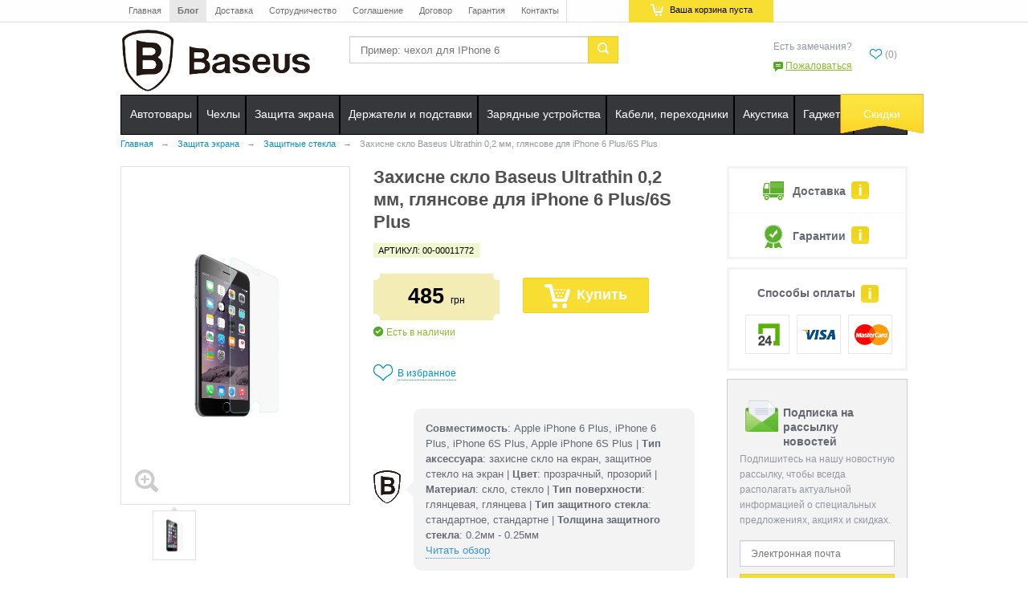

--- FILE ---
content_type: text/html; charset=UTF-8
request_url: https://baseus.kiev.ua/products/zahisne-sklo-baseus-ultrathin-02-mm-glyansove-dlya-iphone-6-plus6s-plus
body_size: 10795
content:
<!DOCTYPE html>
<html>
<head>
 	<meta charset="utf-8">
	<base href="https://baseus.kiev.ua/">
	<title>Захисне скло Baseus Ultrathin 0,2 мм, глянсове для iPhone 6 Plus/6S Plus купить за 485.00 грн. в baseus.kiev.ua</title>
	<meta id="viewport" name="viewport" content="width=device-width, initial-scale=1, user-scalable=no, minimum-scale=1, maximum-scale=1">
	<meta name="cmsmagazine" content="468f70ab91e70c908dc7b4a7dee94232">
	<meta name="format-detection" content="telephone=no">
			<meta name="theme-color" content="#f98842">
	<meta name="description" content="Захисне скло Baseus Ultrathin 0,2 мм, глянсове для iPhone 6 Plus/6S Plus ❤ Выгодная Цена на Baseus в Киеве✈ Доставка по всей Украине...Звоните ☎ (068) 322-15-15.">
	<meta name="keywords" content="Захисне скло Baseus Ultrathin 0,2 мм, глянсове для iPhone 6 Plus/6S Plus, купить Захисне скло Baseus Ultrathin 0,2 мм, глянсове для iPhone 6 Plus/6S Plus">
			<link rel="canonical" href="https://baseus.kiev.ua/products/zahisne-sklo-baseus-ultrathin-02-mm-glyansove-dlya-iphone-6-plus6s-plus">
					<meta name="robots" content="index,follow">
			 
	<link type="text/plain" rel="author" href="https://baseus.kiev.ua/humans.txt">
	<link rel="stylesheet" href="https://baseus.kiev.ua/design/baseus/css/normalize.min.css?27122016">
	<link rel="stylesheet" href="https://baseus.kiev.ua/design/baseus/css/style.css">
	<link rel="stylesheet" href="https://baseus.kiev.ua/design/baseus/css/adaptive.css?27122016">
		<link href="https://fonts.googleapis.com/css?family=Ubuntu:400,700,700italic,400italic,300&subset=latin,cyrillic" rel="stylesheet" type="text/css">
		<meta name="application-name" content="iWorld.ua">
	<meta name="msapplication-TileImage" content="https://baseus.kiev.ua/design/baseus/icons/favicon-144.png">
	<meta name="msapplication-TileColor" content="#fefefe">
	<meta name="msapplication-config" content="https://baseus.kiev.ua/browserconfig.xml">

	<link href="https://baseus.kiev.ua/favicon.ico" rel="icon" type="image/x-icon"/>
	<link href="https://baseus.kiev.ua/favicon.ico" rel="shortcut icon" type="image/x-icon"/>

	<script type="text/javascript">
		var google_tag_params={};
		var dataLayer = [];
	</script>
 <meta name="google-site-verification" content="P9zIhzB_o3U_5-5cyuLSFOIs4rBQNQCPCilxFe3hJRQ" />
</head>




<body class="is not-main-page">

	<script>
		(function(doc) {
			var body = document.getElementById('body');
			if ( navigator.userAgent.match(/iPad/i) ) {
				document.body.className += " ipad";
			}
		}(document));
	</script>
	<header>
		<div class="header_menu">
			<div class="container"> 
				<div class="row">
					<div class="col-lg-5 col-md-7 col-sm-9 col-xs-3">
						<ul class="left_header hidden-xs clearfix">
																								<li >
										<a data-page="1" title="Главная" href="">Главная</a>
									</li>
																																<li >
										<a data-page="4" title="Блог" href="blog">Блог</a>
									</li>
																																<li >
										<a data-page="3" title="Доставка" href="dostavka-i-oplata">Доставка</a>
									</li>
																																<li >
										<a data-page="2" title="Сотрудничество" href="sotrudnichestvo">Сотрудничество</a>
									</li>
																																															<li >
										<a data-page="11" title="Соглашение" href="polzovatelskoe-soglashenie">Соглашение</a>
									</li>
																																															<li >
										<a data-page="2116" title="Договор" href="dogovor-publichnoj-oferty">Договор</a>
									</li>
																																																														<li >
										<a data-page="8" title="Гарантия" href="garantiia">Гарантия</a>
									</li>
																																																																																																											<li >
										<a data-page="6" title="Контакты" href="contact">Контакты</a>
									</li>
																						
						</ul>
					</div>
					<!--<div class="col-lg-5 col-md-2 col-xs-7 hidden-sm">
						<div class="header_tels">
							<a class="phone kyivstar" href="tel:+380442479988">(044) 247-99-88</a>
						</div>
					</div>-->
					<div class="col-lg-2 col-md-3 col-sm-3 col-xs-2">
						<div class="right_header clearfix">
							<div class="cart_wrap">
								<div id="cart_informer">
									
	<div class="cart_informer" data-count-total-products="0">
		<span></span>
		Ваша корзина пуста
	</div>


<div style="display:none;">
	<div id="cart_popup">

		
			</div>
</div>

								</div>
							</div>
						</div>
					</div>
				</div>
			</div>
		</div>
		<div class="content_header">
			<div class="container">
				<div class="row">
					<div class="col-lg-12 col-md-12">
						<div class="logo">
														<a href="https://baseus.kiev.ua/">
								<img src="https://baseus.kiev.ua/design/baseus/images/baseus.png" title="Baseus.kiev.ua" alt="Baseus.kiev.ua">
							</a>
													</div>
						<div class="visible-xs mobile_header">
							<div class="row">
								<div class="col-xs-6">

									<!--<div class="phones">
										<div class="main_phone">
											<a class="phone" href="tel:+380442479988">(044) 247-99-88</a>
										</div>
									</div>-->
									<div class="search_form">
										<div class="tels">

										</div>
									</div>
								</div>
								<div class="col-xs-6">
									<div class="phones">
										<!--<div class="main_phone">
											<div class="callback">
												<a href="#callback_form" title="Заказать звонок" class="fancybox"><span>Вам перезвонить?</span></a>
											</div>
										</div>-->
									
										<div class="questions">
											<div class="text">Есть замечания?</div>
											<div class="complain">
												<a class="fancybox" title="Пожаловаться" href="#complain_form">Пожаловаться</a>
											</div>
										</div>



									</div>
								</div>
							</div>
						</div>
						<div class="hidden-xs">
							<div class="phones">
								<div class="main_phone">
									<!--<a class="phone" href="tel:+380442479988">(044) 247-99-88</a>
									<div class="callback">
										<a href="#callback_form" title="Заказать звонок" class="fancybox"><span>Вам перезвонить?</span></a>
									</div>-->
								</div>
								<div class="questions">
									<div class="text">Есть замечания?</div>
									<div class="complain">
										<a class="fancybox" title="Пожаловаться" href="#complain_form">Пожаловаться</a>
									</div>
								</div>
								<div class="informers">
									<div id="likes_informer" class="likes_informer" style="margin-top:10px;">
										<div data-rel="tooltip" data-title="Список избранного пусть">
			<span></span>(0)
	</div>

									</div>
									
								</div>
							</div>

						</div>
						<div class="search_form">
							<form action="https://baseus.kiev.ua/search">
								<input class="input_search" type="text" name="keyword" value="" placeholder="Пример: чехол для IPhone 6" minlength="2" required/>
								<button class="button_search" type="submit">
									<span>Поиск</span>
								</button>
							</form>
							<div class="hidden-xs">
								<div class="tels">

								</div>
							</div>
						</div>
					</div>
				</div>
			</div>
		</div>
				<!-- cache_id:_main_menu.tpl-->
<!-- 		
<div class="main_menu">
	<div class="container">
		<div class="row">
			<div class="col-lg-12">
				<div class="visible-xs mobile_menu"></div>
				<nav class="hidden-xs main">
					<ul>

													<li class="li">
								<a href="https://baseus.kiev.ua/avtotovary">
									<span class="helper"></span>
									<span class="text">Автотовары</span>
								</a>
																	<ul class="dropdown second_level_menu" >
																				<div class="columns column_1 max_columns_3">
											<ul>
																																							<li class="column_1">
																														<a class="mainlink" href="https://baseus.kiev.ua/invertori-pusko-zaryadni-pristroi">Інвертори, пуско-зарядні пристрої</a>
																													</li>
																																																				<li class="column_1">
																															<div class="img">
																	<img src="files/categories/baseus-kiev-ua-aromatizatory.png" alt="Ароматизаторы" title="Ароматизаторы">
																</div>
																														<a class="mainlink" href="https://baseus.kiev.ua/aromatizatory">Ароматизаторы</a>
																													</li>
																																																																																																																																								</ul>
										</div>
																				<div class="columns column_2 max_columns_3">
											<ul>
																																																																																									<li class="column_2">
																															<div class="img">
																	<img src="files/categories/baseus-kiev-ua-fm-transmitter.png" alt="FM-трансмиттеры" title="FM-трансмиттеры">
																</div>
																														<a class="mainlink" href="https://baseus.kiev.ua/fm-transmittery">FM-трансмиттеры</a>
																													</li>
																																																				<li class="column_2">
																															<div class="img">
																	<img src="files/categories/baseus-kiev-ua-car-usb-charger.png" alt="Зарядные устройства" title="Зарядные устройства">
																</div>
																														<a class="mainlink" href="https://baseus.kiev.ua/avtomobilnye-zu">Зарядные устройства</a>
																													</li>
																																																																																						</ul>
										</div>
																				<div class="columns column_3 max_columns_3">
											<ul>
																																																																																																																																											<li class="column_3">
																															<div class="img">
																	<img src="files/categories/baseus-kiev-ua-phone-holder.png" alt="Держатели" title="Держатели">
																</div>
																														<a class="mainlink" href="https://baseus.kiev.ua/avtoderzhateli">Держатели</a>
																													</li>
																																																				<li class="column_3">
																															<div class="img">
																	<img src="files/categories/baseus-kiev-ua-aks.png" alt="Прочие аксессуары" title="Прочие аксессуары">
																</div>
																														<a class="mainlink" href="https://baseus.kiev.ua/prochie-aksessuary">Прочие аксессуары</a>
																													</li>
																																				</ul>
										</div>
										
									</ul>
															</li>
													<li class="li">
								<a href="https://baseus.kiev.ua/chehly">
									<span class="helper"></span>
									<span class="text">Чехлы</span>
								</a>
																	<ul class="dropdown second_level_menu" >
																				<div class="columns column_1 max_columns_3">
											<ul>
																																							<li class="column_1">
																															<div class="img">
																	<img src="files/categories/baseus-kiev-ua-apple-iphone-case.png" alt="Для iPhone" title="Для iPhone">
																</div>
																														<a class="mainlink" href="https://baseus.kiev.ua/dlya-iphone">Для iPhone</a>
																													</li>
																																																				<li class="column_1">
																															<div class="img">
																	<img src="files/categories/baseus-kiev-ua-apple-ipad-case.png" alt="Для iPad" title="Для iPad">
																</div>
																														<a class="mainlink" href="https://baseus.kiev.ua/dlya-ipad">Для iPad</a>
																													</li>
																																																																																																															</ul>
										</div>
																				<div class="columns column_2 max_columns_3">
											<ul>
																																																																																									<li class="column_2">
																															<div class="img">
																	<img src="files/categories/airpods-cases-2.png" alt="Для Apple AirPods" title="Для Apple AirPods">
																</div>
																														<a class="mainlink" href="https://baseus.kiev.ua/dlya-apple-airpods">Для Apple AirPods</a>
																													</li>
																																																				<li class="column_2">
																															<div class="img">
																	<img src="files/categories/baseus-kiev-ua-apple-macbook-case.png" alt="Для MacBook" title="Для MacBook">
																</div>
																														<a class="mainlink" href="https://baseus.kiev.ua/dlya-macbook">Для MacBook</a>
																													</li>
																																																													</ul>
										</div>
																				<div class="columns column_3 max_columns_3">
											<ul>
																																																																																																																																											<li class="column_3">
																															<div class="img">
																	<img src="files/categories/baseus-kiev-ua-apple-watch-band.png" alt="Ремешки для Apple Watch" title="Ремешки для Apple Watch">
																</div>
																														<a class="mainlink" href="https://baseus.kiev.ua/remeshki-dlya-apple-watch">Ремешки для Apple Watch</a>
																													</li>
																																				</ul>
										</div>
										
									</ul>
															</li>
													<li class="li">
								<a href="https://baseus.kiev.ua/zaschita-ekrana">
									<span class="helper"></span>
									<span class="text">Защита экрана</span>
								</a>
																	<ul class="dropdown second_level_menu" >
																				<div class="columns column_1 max_columns_2">
											<ul>
																																							<li class="column_1">
																															<div class="img">
																	<img src="files/categories/baseus-kiev-ua-apple-iphone-film.png" alt="Защитные пленки" title="Защитные пленки">
																</div>
																														<a class="mainlink" href="https://baseus.kiev.ua/zaschitnye-plenki">Защитные пленки</a>
																													</li>
																																																													</ul>
										</div>
																				<div class="columns column_2 max_columns_2">
											<ul>
																																																																<li class="column_2">
																															<div class="img">
																	<img src="files/categories/baseus-kiev-ua-apple-iphone-glass.png" alt="Защитные стекла" title="Защитные стекла">
																</div>
																														<a class="mainlink" href="https://baseus.kiev.ua/zaschitnye-stekla">Защитные стекла</a>
																													</li>
																																				</ul>
										</div>
										
									</ul>
															</li>
													<li class="li">
								<a href="https://baseus.kiev.ua/derzhateli-i-podstavki">
									<span class="helper"></span>
									<span class="text">Держатели и подставки</span>
								</a>
																	<ul class="dropdown full second_level_menu" >
																				<div class="columns column_1 max_columns_4">
											<ul>
																																							<li class="column_1">
																															<div class="img">
																	<img src="files/categories/baseus-kiev-ua-phone-holder.png" alt="Автодержатели" title="Автодержатели">
																</div>
																														<a class="mainlink" href="https://baseus.kiev.ua/avtoderzhateli">Автодержатели</a>
																													</li>
																																																																																						</ul>
										</div>
																				<div class="columns column_2 max_columns_4">
											<ul>
																																																																<li class="column_2">
																															<div class="img">
																	<img src="files/categories/baseus-kiev-ua-phone-stand.png" alt="Подставки" title="Подставки">
																</div>
																														<a class="mainlink" href="https://baseus.kiev.ua/podstavki">Подставки</a>
																													</li>
																																																													</ul>
										</div>
																				<div class="columns column_3 max_columns_4">
											<ul>
																																																																																																		</ul>
										</div>
																				<div class="columns column_4 max_columns_4">
											<ul>
																																																																																									<li class="column_4">
																															<div class="img">
																	<img src="files/categories/baseus-kiev-ua-bike-phone-holder.png" alt="Вело-мото держатели" title="Вело-мото держатели">
																</div>
																														<a class="mainlink" href="https://baseus.kiev.ua/velo-moto-derzhateli">Вело-мото держатели</a>
																													</li>
																																				</ul>
										</div>
										
									</ul>
															</li>
													<li class="li">
								<a href="https://baseus.kiev.ua/zaryadnye-ustrojstva">
									<span class="helper"></span>
									<span class="text">Зарядные устройства</span>
								</a>
																	<ul class="dropdown full second_level_menu" >
																				<div class="columns column_1 max_columns_4">
											<ul>
																																							<li class="column_1">
																															<div class="img">
																	<img src="files/categories/baseus-kiev-ua-car-usb-charger.png" alt="Автомобильные ЗУ" title="Автомобильные ЗУ">
																</div>
																														<a class="mainlink" href="https://baseus.kiev.ua/avtomobilnye-zu">Автомобильные ЗУ</a>
																													</li>
																																																																																						</ul>
										</div>
																				<div class="columns column_2 max_columns_4">
											<ul>
																																																																<li class="column_2">
																															<div class="img">
																	<img src="files/categories/baseus-kiev-ua-wireless-charger.png" alt="Беспроводные ЗУ" title="Беспроводные ЗУ">
																</div>
																														<a class="mainlink" href="https://baseus.kiev.ua/besprovodnye-zu">Беспроводные ЗУ</a>
																													</li>
																																																													</ul>
										</div>
																				<div class="columns column_3 max_columns_4">
											<ul>
																																																																																																		</ul>
										</div>
																				<div class="columns column_4 max_columns_4">
											<ul>
																																																																																									<li class="column_4">
																															<div class="img">
																	<img src="files/categories/baseus-kiev-ua-charger.png" alt="Сетевые ЗУ" title="Сетевые ЗУ">
																</div>
																														<a class="mainlink" href="https://baseus.kiev.ua/setevye-zu">Сетевые ЗУ</a>
																													</li>
																																				</ul>
										</div>
										
									</ul>
															</li>
													<li class="li">
								<a href="https://baseus.kiev.ua/kabeli-perehodniki">
									<span class="helper"></span>
									<span class="text">Кабели, переходники</span>
								</a>
																	<ul class="dropdown second_level_menu" >
																				<div class="columns column_1 max_columns_1">
											<ul>
																																							<li class="column_1">
																														<a class="mainlink" href="https://baseus.kiev.ua/kabel-type-c-to-type-c">Кабель Type-C to Type-C</a>
																													</li>
																																																				<li class="column_1">
																														<a class="mainlink" href="https://baseus.kiev.ua/kabel-type-c-to-lightning">Кабель Type-C to Lightning</a>
																													</li>
																																																																																																						<li class="column_1">
																															<div class="img">
																	<img src="files/categories/baseus-kiev-ua-micro-usb-cable.png" alt="Кабель Micro USB" title="Кабель Micro USB">
																</div>
																														<a class="mainlink" href="https://baseus.kiev.ua/kabel-micro-usb">Кабель Micro USB</a>
																													</li>
																																																				<li class="column_1">
																														<a class="mainlink" href="https://baseus.kiev.ua/kabel-2in13in1">Кабель 2in1/3in1</a>
																													</li>
																																																																													<li class="column_1">
																														<a class="mainlink" href="https://baseus.kiev.ua/kabel-audiovideo">Кабель аудіо/відео</a>
																													</li>
																																																				<li class="column_1">
																														<a class="mainlink" href="https://baseus.kiev.ua/perehidnikiadapteri">Перехідники/адаптери</a>
																													</li>
																																				</ul>
										</div>
										
									</ul>
															</li>
													<li class="li">
								<a href="https://baseus.kiev.ua/akustika">
									<span class="helper"></span>
									<span class="text">Акустика</span>
								</a>
																	<ul class="dropdown second_level_menu" style="right: 0;white-space:nowrap;">
																				<div class="columns column_1 max_columns_2">
											<ul>
																																							<li class="column_1">
																															<div class="img">
																	<img src="files/categories/baseus-kiev-ua-earphones.png" alt="Наушники" title="Наушники">
																</div>
																														<a class="mainlink" href="https://baseus.kiev.ua/naushniki">Наушники</a>
																													</li>
																																																				<li class="column_1">
																														<a class="mainlink" href="https://baseus.kiev.ua/aksessuary-dlya-naushnikov">Аксессуары для наушников</a>
																													</li>
																																																													</ul>
										</div>
																				<div class="columns column_2 max_columns_2">
											<ul>
																																																																																									<li class="column_2">
																															<div class="img">
																	<img src="files/categories/baseus-kiev-ua-audio-speaker.png" alt="Портативные колонки" title="Портативные колонки">
																</div>
																														<a class="mainlink" href="https://baseus.kiev.ua/portativnye-kolonki">Портативные колонки</a>
																													</li>
																																				</ul>
										</div>
										
									</ul>
															</li>
													<li class="li">
								<a href="https://baseus.kiev.ua/gadzhety">
									<span class="helper"></span>
									<span class="text">Гаджеты</span>
								</a>
																	<ul class="dropdown second_level_menu" style="right: 0;white-space:nowrap;">
																				<div class="columns column_1 max_columns_3">
											<ul>
																																							<li class="column_1">
																															<div class="img">
																	<img src="files/categories/baseus-kiev-ua-photo-gadjets.png" alt="Фото/видео гаджеты" title="Фото/видео гаджеты">
																</div>
																														<a class="mainlink" href="https://baseus.kiev.ua/fotovideo-gadzhety">Фото/видео гаджеты</a>
																													</li>
																																																																													<li class="column_1">
																														<a class="mainlink" href="https://baseus.kiev.ua/stilusy">Стилусы</a>
																													</li>
																																																																																						</ul>
										</div>
																				<div class="columns column_2 max_columns_3">
											<ul>
																																																																<li class="column_2">
																															<div class="img">
																	<img src="files/categories/baseus-lamp.png" alt="Лампы и ночники" title="Лампы и ночники">
																</div>
																														<a class="mainlink" href="https://baseus.kiev.ua/lampy-i-nochniki">Лампы и ночники</a>
																													</li>
																																																																													<li class="column_2">
																														<a class="mainlink" href="https://baseus.kiev.ua/trekery">Трекеры</a>
																													</li>
																																																													</ul>
										</div>
																				<div class="columns column_3 max_columns_3">
											<ul>
																																																																																																																																											<li class="column_3">
																														<a class="mainlink" href="https://baseus.kiev.ua/vneshnie-karmany">Внешние карманы</a>
																													</li>
																																				</ul>
										</div>
										
									</ul>
															</li>
													<li class="li">
								<a href="https://baseus.kiev.ua/skidki">
									<span class="helper"></span>
									<span class="text">Скидки</span>
								</a>
																	<ul class="dropdown second_level_menu" >
																				<div class="columns column_1 max_columns_1">
											<ul>
																																							<li class="column_1">
																															<div class="img">
																	<img src="files/categories/baseus-kiev-ua-apple-iphone-case.png" alt="Чехлы" title="Чехлы">
																</div>
																														<a class="mainlink" href="https://baseus.kiev.ua/chehly-sale">Чехлы</a>
																													</li>
																																				</ul>
										</div>
										
									</ul>
															</li>
											</ul>
				</nav>
			</div>
		</div>
	</div>
</div>

			<div class="submenu">
	<div class="container">
		<div class="row">
			<div class="col-lg-12">
				<div class="submenu_mobile visible-xs">

				</div>
				<ul class="sub_menu_init hidden-xs">
					<li class="orange brands">
						<a href="https://baseus.kiev.ua/brands">
							<span class="text">Бренды</span>
						</a>
						
											</li>
					<li class="pink">
						<a href="https://baseus.kiev.ua/action">
							<span class="text">Акции</span>
						</a>
					</li>
					<li>
						<a href="https://baseus.kiev.ua/servis">
							<span class="ico service"></span>
							<span class="text">Услуги</span>
						</a>
					</li>
					<li class="sep">
						<a href="http://service.iworld.ua" target="_blank" rel="nofollow">
							<span class="ico remont"></span>
							<span class="text">Ремонт</span>
						</a>
					</li>
					<li class="sep">
						<a href="https://baseus.kiev.ua/obmen">
							<span class="ico obmen"></span>
							<span class="text">Обмен</span>
						</a>
					</li>
											<li class="gifts">
																																																																																																																																																																			</li>
									</ul>
			</div>
		</div>
	</div>
</div>
 -->
		

<div class="main_menu">
	<div class="container">
		<div class="row">
			<div class="col-lg-12">
				<div class="visible-xs mobile_menu"></div>
				<nav class="hidden-xs main">
					<ul>

													<li class="li">
								<a href="https://baseus.kiev.ua/avtotovary">
									<span class="helper"></span>
									<span class="text">Автотовары</span>
								</a>
																	<ul class="dropdown second_level_menu" >
																				<div class="columns column_1 max_columns_3">
											<ul>
																																							<li class="column_1">
																														<a class="mainlink" href="https://baseus.kiev.ua/invertori-pusko-zaryadni-pristroi">Інвертори, пуско-зарядні пристрої</a>
																													</li>
																																																				<li class="column_1">
																															<div class="img">
																	<img src="files/categories/baseus-kiev-ua-aromatizatory.png" alt="Ароматизаторы" title="Ароматизаторы">
																</div>
																														<a class="mainlink" href="https://baseus.kiev.ua/aromatizatory">Ароматизаторы</a>
																													</li>
																																																																																																																																								</ul>
										</div>
																				<div class="columns column_2 max_columns_3">
											<ul>
																																																																																									<li class="column_2">
																															<div class="img">
																	<img src="files/categories/baseus-kiev-ua-fm-transmitter.png" alt="FM-трансмиттеры" title="FM-трансмиттеры">
																</div>
																														<a class="mainlink" href="https://baseus.kiev.ua/fm-transmittery">FM-трансмиттеры</a>
																													</li>
																																																				<li class="column_2">
																															<div class="img">
																	<img src="files/categories/baseus-kiev-ua-car-usb-charger.png" alt="Зарядные устройства" title="Зарядные устройства">
																</div>
																														<a class="mainlink" href="https://baseus.kiev.ua/avtomobilnye-zu">Зарядные устройства</a>
																													</li>
																																																																																						</ul>
										</div>
																				<div class="columns column_3 max_columns_3">
											<ul>
																																																																																																																																											<li class="column_3">
																															<div class="img">
																	<img src="files/categories/baseus-kiev-ua-phone-holder.png" alt="Держатели" title="Держатели">
																</div>
																														<a class="mainlink" href="https://baseus.kiev.ua/avtoderzhateli">Держатели</a>
																													</li>
																																																				<li class="column_3">
																															<div class="img">
																	<img src="files/categories/baseus-kiev-ua-aks.png" alt="Прочие аксессуары" title="Прочие аксессуары">
																</div>
																														<a class="mainlink" href="https://baseus.kiev.ua/prochie-aksessuary">Прочие аксессуары</a>
																													</li>
																																				</ul>
										</div>
										
									</ul>
															</li>
													<li class="li">
								<a href="https://baseus.kiev.ua/chehly">
									<span class="helper"></span>
									<span class="text">Чехлы</span>
								</a>
																	<ul class="dropdown second_level_menu" >
																				<div class="columns column_1 max_columns_3">
											<ul>
																																							<li class="column_1">
																															<div class="img">
																	<img src="files/categories/baseus-kiev-ua-apple-iphone-case.png" alt="Для iPhone" title="Для iPhone">
																</div>
																														<a class="mainlink" href="https://baseus.kiev.ua/dlya-iphone">Для iPhone</a>
																													</li>
																																																				<li class="column_1">
																															<div class="img">
																	<img src="files/categories/baseus-kiev-ua-apple-ipad-case.png" alt="Для iPad" title="Для iPad">
																</div>
																														<a class="mainlink" href="https://baseus.kiev.ua/dlya-ipad">Для iPad</a>
																													</li>
																																																																																																															</ul>
										</div>
																				<div class="columns column_2 max_columns_3">
											<ul>
																																																																																									<li class="column_2">
																															<div class="img">
																	<img src="files/categories/airpods-cases-2.png" alt="Для Apple AirPods" title="Для Apple AirPods">
																</div>
																														<a class="mainlink" href="https://baseus.kiev.ua/dlya-apple-airpods">Для Apple AirPods</a>
																													</li>
																																																				<li class="column_2">
																															<div class="img">
																	<img src="files/categories/baseus-kiev-ua-apple-macbook-case.png" alt="Для MacBook" title="Для MacBook">
																</div>
																														<a class="mainlink" href="https://baseus.kiev.ua/dlya-macbook">Для MacBook</a>
																													</li>
																																																													</ul>
										</div>
																				<div class="columns column_3 max_columns_3">
											<ul>
																																																																																																																																											<li class="column_3">
																															<div class="img">
																	<img src="files/categories/baseus-kiev-ua-apple-watch-band.png" alt="Ремешки для Apple Watch" title="Ремешки для Apple Watch">
																</div>
																														<a class="mainlink" href="https://baseus.kiev.ua/remeshki-dlya-apple-watch">Ремешки для Apple Watch</a>
																													</li>
																																				</ul>
										</div>
										
									</ul>
															</li>
													<li class="li">
								<a href="https://baseus.kiev.ua/zaschita-ekrana">
									<span class="helper"></span>
									<span class="text">Защита экрана</span>
								</a>
																	<ul class="dropdown second_level_menu" >
																				<div class="columns column_1 max_columns_2">
											<ul>
																																							<li class="column_1">
																															<div class="img">
																	<img src="files/categories/baseus-kiev-ua-apple-iphone-film.png" alt="Защитные пленки" title="Защитные пленки">
																</div>
																														<a class="mainlink" href="https://baseus.kiev.ua/zaschitnye-plenki">Защитные пленки</a>
																													</li>
																																																													</ul>
										</div>
																				<div class="columns column_2 max_columns_2">
											<ul>
																																																																<li class="column_2">
																															<div class="img">
																	<img src="files/categories/baseus-kiev-ua-apple-iphone-glass.png" alt="Защитные стекла" title="Защитные стекла">
																</div>
																														<a class="mainlink" href="https://baseus.kiev.ua/zaschitnye-stekla">Защитные стекла</a>
																													</li>
																																				</ul>
										</div>
										
									</ul>
															</li>
													<li class="li">
								<a href="https://baseus.kiev.ua/derzhateli-i-podstavki">
									<span class="helper"></span>
									<span class="text">Держатели и подставки</span>
								</a>
																	<ul class="dropdown full second_level_menu" >
																				<div class="columns column_1 max_columns_4">
											<ul>
																																							<li class="column_1">
																															<div class="img">
																	<img src="files/categories/baseus-kiev-ua-phone-holder.png" alt="Автодержатели" title="Автодержатели">
																</div>
																														<a class="mainlink" href="https://baseus.kiev.ua/avtoderzhateli">Автодержатели</a>
																													</li>
																																																																																						</ul>
										</div>
																				<div class="columns column_2 max_columns_4">
											<ul>
																																																																<li class="column_2">
																															<div class="img">
																	<img src="files/categories/baseus-kiev-ua-phone-stand.png" alt="Подставки" title="Подставки">
																</div>
																														<a class="mainlink" href="https://baseus.kiev.ua/podstavki">Подставки</a>
																													</li>
																																																													</ul>
										</div>
																				<div class="columns column_3 max_columns_4">
											<ul>
																																																																																																		</ul>
										</div>
																				<div class="columns column_4 max_columns_4">
											<ul>
																																																																																									<li class="column_4">
																															<div class="img">
																	<img src="files/categories/baseus-kiev-ua-bike-phone-holder.png" alt="Вело-мото держатели" title="Вело-мото держатели">
																</div>
																														<a class="mainlink" href="https://baseus.kiev.ua/velo-moto-derzhateli">Вело-мото держатели</a>
																													</li>
																																				</ul>
										</div>
										
									</ul>
															</li>
													<li class="li">
								<a href="https://baseus.kiev.ua/zaryadnye-ustrojstva">
									<span class="helper"></span>
									<span class="text">Зарядные устройства</span>
								</a>
																	<ul class="dropdown full second_level_menu" >
																				<div class="columns column_1 max_columns_4">
											<ul>
																																							<li class="column_1">
																															<div class="img">
																	<img src="files/categories/baseus-kiev-ua-car-usb-charger.png" alt="Автомобильные ЗУ" title="Автомобильные ЗУ">
																</div>
																														<a class="mainlink" href="https://baseus.kiev.ua/avtomobilnye-zu">Автомобильные ЗУ</a>
																													</li>
																																																																																						</ul>
										</div>
																				<div class="columns column_2 max_columns_4">
											<ul>
																																																																<li class="column_2">
																															<div class="img">
																	<img src="files/categories/baseus-kiev-ua-wireless-charger.png" alt="Беспроводные ЗУ" title="Беспроводные ЗУ">
																</div>
																														<a class="mainlink" href="https://baseus.kiev.ua/besprovodnye-zu">Беспроводные ЗУ</a>
																													</li>
																																																													</ul>
										</div>
																				<div class="columns column_3 max_columns_4">
											<ul>
																																																																																																		</ul>
										</div>
																				<div class="columns column_4 max_columns_4">
											<ul>
																																																																																									<li class="column_4">
																															<div class="img">
																	<img src="files/categories/baseus-kiev-ua-charger.png" alt="Сетевые ЗУ" title="Сетевые ЗУ">
																</div>
																														<a class="mainlink" href="https://baseus.kiev.ua/setevye-zu">Сетевые ЗУ</a>
																													</li>
																																				</ul>
										</div>
										
									</ul>
															</li>
													<li class="li">
								<a href="https://baseus.kiev.ua/kabeli-perehodniki">
									<span class="helper"></span>
									<span class="text">Кабели, переходники</span>
								</a>
																	<ul class="dropdown second_level_menu" >
																				<div class="columns column_1 max_columns_1">
											<ul>
																																							<li class="column_1">
																														<a class="mainlink" href="https://baseus.kiev.ua/kabel-type-c-to-type-c">Кабель Type-C to Type-C</a>
																													</li>
																																																				<li class="column_1">
																														<a class="mainlink" href="https://baseus.kiev.ua/kabel-type-c-to-lightning">Кабель Type-C to Lightning</a>
																													</li>
																																																																																																						<li class="column_1">
																															<div class="img">
																	<img src="files/categories/baseus-kiev-ua-micro-usb-cable.png" alt="Кабель Micro USB" title="Кабель Micro USB">
																</div>
																														<a class="mainlink" href="https://baseus.kiev.ua/kabel-micro-usb">Кабель Micro USB</a>
																													</li>
																																																				<li class="column_1">
																														<a class="mainlink" href="https://baseus.kiev.ua/kabel-2in13in1">Кабель 2in1/3in1</a>
																													</li>
																																																																													<li class="column_1">
																														<a class="mainlink" href="https://baseus.kiev.ua/kabel-audiovideo">Кабель аудіо/відео</a>
																													</li>
																																																				<li class="column_1">
																														<a class="mainlink" href="https://baseus.kiev.ua/perehidnikiadapteri">Перехідники/адаптери</a>
																													</li>
																																				</ul>
										</div>
										
									</ul>
															</li>
													<li class="li">
								<a href="https://baseus.kiev.ua/akustika">
									<span class="helper"></span>
									<span class="text">Акустика</span>
								</a>
																	<ul class="dropdown second_level_menu" style="right: 0;white-space:nowrap;">
																				<div class="columns column_1 max_columns_2">
											<ul>
																																							<li class="column_1">
																															<div class="img">
																	<img src="files/categories/baseus-kiev-ua-earphones.png" alt="Наушники" title="Наушники">
																</div>
																														<a class="mainlink" href="https://baseus.kiev.ua/naushniki">Наушники</a>
																													</li>
																																																				<li class="column_1">
																														<a class="mainlink" href="https://baseus.kiev.ua/aksessuary-dlya-naushnikov">Аксессуары для наушников</a>
																													</li>
																																																													</ul>
										</div>
																				<div class="columns column_2 max_columns_2">
											<ul>
																																																																																									<li class="column_2">
																															<div class="img">
																	<img src="files/categories/baseus-kiev-ua-audio-speaker.png" alt="Портативные колонки" title="Портативные колонки">
																</div>
																														<a class="mainlink" href="https://baseus.kiev.ua/portativnye-kolonki">Портативные колонки</a>
																													</li>
																																				</ul>
										</div>
										
									</ul>
															</li>
													<li class="li">
								<a href="https://baseus.kiev.ua/gadzhety">
									<span class="helper"></span>
									<span class="text">Гаджеты</span>
								</a>
																	<ul class="dropdown second_level_menu" style="right: 0;white-space:nowrap;">
																				<div class="columns column_1 max_columns_3">
											<ul>
																																							<li class="column_1">
																															<div class="img">
																	<img src="files/categories/baseus-kiev-ua-photo-gadjets.png" alt="Фото/видео гаджеты" title="Фото/видео гаджеты">
																</div>
																														<a class="mainlink" href="https://baseus.kiev.ua/fotovideo-gadzhety">Фото/видео гаджеты</a>
																													</li>
																																																																													<li class="column_1">
																														<a class="mainlink" href="https://baseus.kiev.ua/stilusy">Стилусы</a>
																													</li>
																																																																																						</ul>
										</div>
																				<div class="columns column_2 max_columns_3">
											<ul>
																																																																<li class="column_2">
																															<div class="img">
																	<img src="files/categories/baseus-lamp.png" alt="Лампы и ночники" title="Лампы и ночники">
																</div>
																														<a class="mainlink" href="https://baseus.kiev.ua/lampy-i-nochniki">Лампы и ночники</a>
																													</li>
																																																																													<li class="column_2">
																														<a class="mainlink" href="https://baseus.kiev.ua/trekery">Трекеры</a>
																													</li>
																																																													</ul>
										</div>
																				<div class="columns column_3 max_columns_3">
											<ul>
																																																																																																																																											<li class="column_3">
																														<a class="mainlink" href="https://baseus.kiev.ua/vneshnie-karmany">Внешние карманы</a>
																													</li>
																																				</ul>
										</div>
										
									</ul>
															</li>
													<li class="li">
								<a href="https://baseus.kiev.ua/skidki">
									<span class="helper"></span>
									<span class="text">Скидки</span>
								</a>
																	<ul class="dropdown second_level_menu" >
																				<div class="columns column_1 max_columns_1">
											<ul>
																																							<li class="column_1">
																															<div class="img">
																	<img src="files/categories/baseus-kiev-ua-apple-iphone-case.png" alt="Чехлы" title="Чехлы">
																</div>
																														<a class="mainlink" href="https://baseus.kiev.ua/chehly-sale">Чехлы</a>
																													</li>
																																				</ul>
										</div>
										
									</ul>
															</li>
											</ul>
				</nav>
			</div>
		</div>
	</div>
</div>

		
	</header>

	<main>

		




<script type="text/javascript">
	google_tag_params.dynx_itemid = "321";
	google_tag_params.dynx_pagetype = "product";
	google_tag_params.dynx_totalvalue = 485.00;
</script>

		
			
		
		
				


<div class="breadcrumbs">
	<div class="container">
		<ul vocab="http://schema.org/" typeof="BreadcrumbList">
			<li class="btn-crumb" property="itemListElement" typeof="ListItem">
				<a href="https://baseus.kiev.ua/" typeof="ListItem">
					<span class="text-el" property="name">Главная</span>
					<meta property="position" content="0">
				</a>
				<span class="divider">→</span>
			</li>
												<li class="btn-crumb" property="itemListElement" typeof="ListItem">
						<a href="https://baseus.kiev.ua/zaschita-ekrana" typeof="ListItem">
							<span class="text-el" property="name">Защита экрана</span>
							<meta property="position" content="1">
						</a>
						<span class="divider">→</span>
					</li>
																<li class="btn-crumb" property="itemListElement" typeof="ListItem">
						<a href="https://baseus.kiev.ua/zaschitnye-stekla" typeof="ListItem">
							<span class="text-el" property="name">Защитные стекла</span>
							<meta property="position" content="1">
						</a>
						<span class="divider">→</span>
					</li>
																<li class="btn-crumb">
						<button disabled="disabled">
							<span class="text-el">Захисне скло Baseus Ultrathin 0,2 мм, глянсове для iPhone 6 Plus/6S Plus</span>
						</button>
					</li>
									</ul>
	</div>
</div>




<div class="frame-inside page-product">
	<div class="container">
		<div class="right-info-cat hidden-xs hidden-sm">

			<div class="item_right_infoblock">
				<div class="wrap info">
					<ul>
						<li>
							<span class="ico truck"></span>
							<span class="txt">Доставка</span>
							<span class="icon_ask" data-rel="tooltip" data-title="<ul>
								<li>Доставка производится курьером (50 грн), в день заказа при оформлении заказа до 14:00. Заказы оформленные после 14:00 доставляются на следующий рабочий день. Доставка осуществляется до подъезда.</li>
								<li>Возможен самовывоз из офиса.</li>
								<li>Заказ от 1000 грн - доставка бесплатна.</li>
								<li>Срочная доставка (в течение 2 часов) - 120грн.</li>
								<li>Доставка курьером осуществляется с Пн. по Пт.</li>
								<li><a href='dostavka'>подробней об условиях доставки</a></li>
							</ul>">
							</span>
						</li>
						<li>
							<span class="span ico garant"></span>
							<span class="txt">Гарантии</span>
							<span class="icon_ask" data-rel="tooltip" data-title="<ul>
								<li>1 месяц гарантии на всю технику</li>
								<li>14 дней гарантии на все аксессуары</li>
								<li>обмен / возврат в течение 14 дней</li>
								<li><a href='garantiia'>подробней об условиях гарантии</a></li>
							</ul>">
							</span>
						</li>
					</ul>
				</div>
				<div class="wrap payments">
					<div class="top">
						<span class="txt">Способы оплаты</span>
						<span class="icon_ask" data-rel="tooltip" data-title="<ul>
							<li>Расчет наличными</li>
							<li>Приват24</li>
							<li>Банковской картой</li>
							<li>Visa/MasterCard</li>
							<li><a href='dostavka'>подробней о способах оплаты</a></li>
						</ul>">
					</span>
				</div>
				<div class="bottom">
					<ul>
						<li>
							<div class="border">
								<span class="helper"></span>
								<span class="privat"></span>
							</div>
						</li>
						<li>
							<div class="border">
								<span class="helper"></span>
								<span class="visa"></span>
							</div>
						</li>
						<li>
							<div class="border">
								<span class="helper"></span>
								<span class="master"></span>
							</div>
						</li>
					</ul>
				</div>
			</div>
		</div>
		
		<div class="subscribe_block" style="border: 1px solid #ccc;">
	<div class="title">
		Подписка на рассылку новостей
	</div>
	<div class="desc">
		Подпишитесь на нашу новостную рассылку, чтобы всегда располагать актуальной информацией о специальных предложениях, акциях и скидках.
	</div>
	<span id="subscribeError" style="color:red"></span>

	<form id="subscribeForm" method="post">
		<input type="text" name="email" class="required email" placeholder="Электронная почта" required>
		<input type="submit" value="Подписаться" class="orange_button">
	</form>
</div>


		
		

	</div>
<div class="right-left-product-out">
	<div class="main_item">
		<div class="left_item">
						<div class="mainimg">
																												
				<a href="#item_image_popup" class="item_popup_fancybox" title="Захисне скло Baseus Ultrathin 0,2 мм, глянсове для iPhone 6 Plus/6S Plus">
					<span class="zoom"></span>
					<img src="https://baseus.kiev.ua/files/products/glass.1000x1000.jpg?d4122d3bef0b5df891b1f3afc24dd9bb" id="zoom_img" alt="Захисне скло Baseus Ultrathin 0,2 мм, глянсове для iPhone 6 Plus/6S Plus" title="Захисне скло Baseus Ultrathin 0,2 мм, глянсове для iPhone 6 Plus/6S Plus" />
				</a>
			</div>
			
						<div class="subimg owl_subimg" id="zoom_gall">
									<div class="item">
						<a title="Захисне скло Baseus Ultrathin 0,2 мм, глянсове для iPhone 6 Plus/6S Plus" class="item_popup_fancybox active" href="#item_image_popup" data-image="https://baseus.kiev.ua/files/products/glass.1000x1000.jpg?d4122d3bef0b5df891b1f3afc24dd9bb" data-zoom-image="https://baseus.kiev.ua/files/products/glass.1000x1000.jpg?d4122d3bef0b5df891b1f3afc24dd9bb">
							<span>
								<img title="Захисне скло Baseus Ultrathin 0,2 мм, глянсове для iPhone 6 Plus/6S Plus" src="https://baseus.kiev.ua/files/products/glass.1000x1000.jpg?d4122d3bef0b5df891b1f3afc24dd9bb"/>
							</span>
						</a>
					</div>
											</div>
								</div>
		<div class="right_item">
			<div class="name">
				<h1 data-product="321">Захисне скло Baseus Ultrathin 0,2 мм, глянсове для iPhone 6 Plus/6S Plus</h1>
			</div>
							<div class="sku">
					<span>
						Артикул: 00-00011772
					</span>
				</div>
			
						

			<div class="item_info">
				<div class="variant">
					<form id="buy" action="https://baseus.kiev.ua/cart" itemprop="offers" itemscope="" itemtype="http://schema.org/Offer">
													<input type="hidden" name="variant" value="321">
												<div class="left">
															<div class="price" itemprop="price">
									485 <span>грн</span>
									<meta itemprop="priceCurrency" content="UAH">
									<link itemprop="availability" href="http://schema.org/InStock">
								</div>
																															<div class="stock">Есть в наличии</div>
																												</div>
						<div class="right">
															<button type="submit" class="addtocart">
									<span class="ico"></span>
									<span class="txt">
										Купить									</span>
								</button>
								

													</div>
					</form>



				</div>
				<div class="item_right_float">
					<div class="find_cheaper">
						
					</div>
					<div class="item_actions">

						<div>
							<button data-product-id="321" class="link likes">
								<span class="ico"></span>
								<span class="txt">В избранное</span>
								<span class="txt in">В избранном</span>
							</button>
													</div>
					</div>
				
				</div>
				

			</div>


						
				<div class="wormtext">
					<div class="wormtext_img"></div>
					<div class="wormtext__wrap">
																		<b>Совместимость</b>: Apple iPhone 6 Plus, iPhone 6 Plus, iPhone 6S Plus, Apple iPhone 6S Plus | 												<b>Тип аксессуара</b>: захисне скло на екран, защитное стекло на экран | 												<b>Цвет</b>: прозрачный, прозорий | 												<b>Материал</b>: скло, стекло | 												<b>Тип поверхности</b>: глянцевая, глянцева | 												<b>Тип защитного стекла</b>: стандартное, стандартне | 												<b>Толщина защитного стекла</b>: 0.2мм - 0.25мм																		<br><a href="#">Читать обзор</a>
					</div>
				</div>
				

			
				
			
			<div class="shares clearfix">
				<div class="left">
					<div class="title">Рассказать друзьям</div>
					<script async="async" defer="defer" type="text/javascript" src="//yandex.st/share/share.js" charset="utf-8"></script>
					<span class="yashare-auto-init"
					data-yashareL10n="ru" data-yashareType="none" data-yashareLink=""
					data-yashareQuickServices="vkontakte,facebook,twitter,gplus,"></span>
				</div>
				<div class="right">
									</div>
				
			</div>


									</div>
			</div>
			<a name="comments"></a>
			<div class="item_tabs">
				<ul class="tabs__caption">
					<li class="active"><span>Обзор товара</span></li>
																
						
													<li><span>Похожие товары</span></li>
											
					

					<li class="trigger_comments" data-tab-hash="#comments">
						<span>
															Оставить отзыв
													</span>
					</li>
				</ul>

				<div class="tabs__content active">
					<div class="item_body">
						<div class="text" itemprop="description">

							
							
						</div>
					</div>
				</div>
												<div class="tabs__content">
					<div class="accessories_title">Похожие товары</div>
					<div class="itemslist nohover">
																			<div class="item hover_hidden">
	<div class="item_wrap">

		
		<div class="image" data-id="323">
			<a href="https://baseus.kiev.ua/products/zahisne-sklo-baseus-silk-printing-3d-anti-soft-chorne-dlya-iphone-6-plus6s-plus" class="zoom">
																																
														<img src="https://baseus.kiev.ua/files/products/baseus_silk_printing_3d_glass_for_iphone_6s_0_1.300x300.jpg?d98b0ae42066adf81ff97794cfb975cc" data-src="https://baseus.kiev.ua/files/products/baseus_silk_printing_3d_glass_for_iphone_6s_0_1.300x300.jpg?d98b0ae42066adf81ff97794cfb975cc"  alt="Захисне скло Baseus Silk printing 3D Anti Soft чорне для iPhone 6 Plus/6S Plus" title="Захисне скло Baseus Silk printing 3D Anti Soft чорне для iPhone 6 Plus/6S Plus">
				
							</a>

		</div>


		


					<div class="name">
				<a href="https://baseus.kiev.ua/products/zahisne-sklo-baseus-silk-printing-3d-anti-soft-chorne-dlya-iphone-6-plus6s-plus">Захисне скло Baseus Silk printing 3D Anti Soft чорне для iPhone 6 Plus/6S Plus</a>
			</div>
							<div class="rating">
				
																</div>
		
					<form id="buy" action="https://baseus.kiev.ua/cart">
				<div class="variant" data-variant="323">
											<input type="hidden" name="variant" value="323">
					
					<div class="price  ">

						
						259 <span>грн</span>
					</div>
											<button type="submit" value="В корзину" class="tocart"><span>Купить</span></button>
									</div>
			</form>
		
				<div class="decor"></div>
	</div>
</div>

													<div class="item hover_hidden">
	<div class="item_wrap">

		
		<div class="image" data-id="335">
			<a href="https://baseus.kiev.ua/products/zahisne-sklo-baseus-015mm-glyansove-dlya-iphone-66s-plus" class="zoom">
																																
														<img src="https://baseus.kiev.ua/files/products/baseus_blue_light_protection_tempered_glass_1_2.300x300.jpg?90807f3298098ef2f63a7c5ed7002ef8" data-src="https://baseus.kiev.ua/files/products/baseus_blue_light_protection_tempered_glass_1_2.300x300.jpg?90807f3298098ef2f63a7c5ed7002ef8"  alt="Захисне скло Baseus 0.15мм глянсове для iPhone 6/6S Plus" title="Захисне скло Baseus 0.15мм глянсове для iPhone 6/6S Plus">
				
							</a>

		</div>


		


					<div class="name">
				<a href="https://baseus.kiev.ua/products/zahisne-sklo-baseus-015mm-glyansove-dlya-iphone-66s-plus">Захисне скло Baseus 0.15мм глянсове для iPhone 6/6S Plus</a>
			</div>
							<div class="rating">
				
																</div>
		
					<form id="buy" action="https://baseus.kiev.ua/cart">
				<div class="variant" data-variant="335">
											<input type="hidden" name="variant" value="335">
					
					<div class="price  ">

						
						215 <span>грн</span>
					</div>
											<button type="submit" value="В корзину" class="tocart"><span>Купить</span></button>
									</div>
			</form>
		
				<div class="decor"></div>
	</div>
</div>

													<div class="item hover_hidden">
	<div class="item_wrap">

		
		<div class="image" data-id="655">
			<a href="https://baseus.kiev.ua/products/zahisne-sklo-baseus-all-screen-arc-surface-03mm-bile-dlya-iphone-78-plus" class="zoom">
																																
														<img src="https://baseus.kiev.ua/files/products/white_9.300x300.jpg?4efd05196c0f82091f5e474bb3c25e4d" data-src="https://baseus.kiev.ua/files/products/white_9.300x300.jpg?4efd05196c0f82091f5e474bb3c25e4d"  alt="Захисне скло Baseus All-screen Arc-surface 0.3мм, біле для iPhone 7/8 Plus" title="Захисне скло Baseus All-screen Arc-surface 0.3мм, біле для iPhone 7/8 Plus">
				
							</a>

		</div>


		


					<div class="name">
				<a href="https://baseus.kiev.ua/products/zahisne-sklo-baseus-all-screen-arc-surface-03mm-bile-dlya-iphone-78-plus">Захисне скло Baseus All-screen Arc-surface 0.3мм, біле для iPhone 7/8 Plus</a>
			</div>
							<div class="rating">
				
																</div>
		
					<form id="buy" action="https://baseus.kiev.ua/cart">
				<div class="variant" data-variant="655">
											<input type="hidden" name="variant" value="655">
					
					<div class="price  ">

						
						215 <span>грн</span>
					</div>
											<button type="submit" value="В корзину" class="tocart"><span>Купить</span></button>
									</div>
			</form>
		
				<div class="decor"></div>
	</div>
</div>

											</div>
				</div>

								<div class="tabs__content">

					<div id="comments">

						<div class="row">
														<div class="col-lg-6 col-xs-12">
								<form class="comment_form" method="post">
									<div class="title">Оставить отзыв</div>
																		<div class="row">
										<div class="col-lg-6">
											<label for="comment_name">Ваше имя</label>
											<input class="input_name" type="text" id="comment_name" name="name" value="" data-format=".+" data-notice="Введите имя" maxlength="255">
											<br />
										</div>
										<div class="col-lg-6">
											<label for="comment_mail">E-mail</label>
											<input class="input_mail" type="text" id="comment_mail" name="email" value="" data-format="email" data-notice="Введите почту" maxlength="100">
											<br />
										</div>
									</div>
									<div class="row">
										<div class="col-lg-12">
											<label for="comment_text">Текст</label>
											<textarea class="comment_textarea" id="comment_text" name="text" data-format=".+" data-notice="Введите комментарий"></textarea>
										</div>
									</div>
									<div class="row">
										<div class="col-lg-12">
											<label for="comment_plus">Плюсы</label>
											<textarea class="comment_textarea" id="comment_plus" name="text_plus" maxlength="500"></textarea>
										</div>
									</div>
									<div class="row">
										<div class="col-lg-12">
											<label for="comment_minus">Минусы</label>
											<textarea class="comment_textarea" id="comment_minus" name="text_minus" maxlength="500"></textarea>
										</div>
									</div>
									<div class="row">
										<div class="col-lg-12">
											<label>Оценка</label>
											<div id="star-rating">
												<input title="ужасно" type="radio" name="rating" value="1">
												<input title="плохо" type="radio" name="rating" value="2">
												<input title="обычно" type="radio" name="rating" value="3">
												<input title="хорошо" type="radio" name="rating" value="4">
												<input title="отлично" type="radio" name="rating" value="5" checked>
											</div>
										</div>
									</div>
									<div class="row">
										<div class="col-lg-12">
											<input class="orange_button" type="submit" name="comment" value="Отправить" />
										</div>
									</div>
								</form>

							</div>
						</div>



					</div>

				</div>


			</div>
		</div>
	</div>
	<div class="container">





		

	</div>
</div>


<div style="display:none;">
	<div id="item_image_popup">
		<div class="main_item">
			<div class="left_item">

				<div class="subimg owl_popup_mainimg" id="popup_images">
											<div>
							<span>
								<img src="https://baseus.kiev.ua/files/products/glass.1000x1000.jpg?d4122d3bef0b5df891b1f3afc24dd9bb"/>
							</span>
						</div>
														</div>
			</div>
			<div class="right_item">
				<div class="item_info">
					<div class="variant">
						
					</div>
				</div>
			</div>
		</div>
	</div>
</div>

	</main>

	<footer>
		<div class="main_footer">
			<div class="container">
				<div class="row">
					<div class="col-lg-3 col-md-3 col-sm-3 col-xs-6">
						<div class="copyright">© Интернет-магазин «Baseus»</div>
						<div class="contact">
							График работы:<br>
							Пн-Пт: с 09:00 до 17:00<br>
							Сб-Вс: Выходной<br>
						</div>
					</div>
					<div class="col-lg-3 col-md-3 col-sm-3 col-xs-6">
						<div class="socials">
							<div class="title">Мы в сети. Присоединяйтесь!</div>
							
							<a target="_blank" rel="nofollow noopener noreferrer" href="http://facebook.com/Baseus-distributor-in-Ukraine-406451063085211/" class="fb"></a>
							
						</div>
					</div>
					<div class="col-lg-6 col-md-6 col-sm-6 col-xs-12">
						<div class="payments">
							<div class="title">Принимаем к оплате</div>
							<div class="ico privat"><span></span></div>
							<div class="ico visa"><span></span></div>
							<div class="ico mastercard"><span></span></div>
						</div>
					</div>
				</div>
			</div>
		</div>
		<div class="bottom_footer">
			<div class="container">
				<div class="row">
					<div class="col-lg-12">
						<ul>
																								<li >
										<a data-page="1" title="Главная" href="https://baseus.kiev.ua/">Главная</a>
									</li>
																																<li >
										<a data-page="4" title="Блог" href="https://baseus.kiev.ua/blog">Блог</a>
									</li>
																																<li >
										<a data-page="3" title="Доставка" href="https://baseus.kiev.ua/dostavka-i-oplata">Доставка</a>
									</li>
																																<li >
										<a data-page="2" title="Сотрудничество" href="https://baseus.kiev.ua/sotrudnichestvo">Сотрудничество</a>
									</li>
																																															<li >
										<a data-page="11" title="Соглашение" href="https://baseus.kiev.ua/polzovatelskoe-soglashenie">Соглашение</a>
									</li>
																																															<li >
										<a data-page="2116" title="Договор" href="https://baseus.kiev.ua/dogovor-publichnoj-oferty">Договор</a>
									</li>
																																																														<li >
										<a data-page="8" title="Гарантия" href="https://baseus.kiev.ua/garantiia">Гарантия</a>
									</li>
																																																																																																											<li >
										<a data-page="6" title="Контакты" href="https://baseus.kiev.ua/contact">Контакты</a>
									</li>
																					</ul>
					</div>
				</div>
			</div>
		</div>
	</footer>




	<script src="design/baseus/js/modernizr.min.js"></script>
	
	<script src="design/baseus/js/baloon/js/baloon.js" type="text/javascript"></script>
	<link href="design/baseus/js/baloon/css/baloon.css" rel="stylesheet" type="text/css" />

	<script type="text/javascript">
		function debounce(func, wait, immediate) {
			var timeout;
			return function() {
				var context = this,
					args = arguments;
				var later = function() {
					timeout = null;
					if (!immediate) func.apply(context, args);
				};
				var callNow = immediate && !timeout;
				clearTimeout(timeout);
				timeout = setTimeout(later, wait);
				if (callNow) func.apply(context, args);
			};
		};
	</script>
	<script src="design/baseus/js/echo.min.js"></script>
	
	<script>
		echo.init({
			offset: 100,
			throttle: 250,
			debounce: false,
			unload: false,
			callback: function (element, op) {
			}
		});

	</script>
	
	<script src="design/baseus/js/jquery.min.js"></script>
	<script src="design/baseus/js/jquery-ui.min.js"></script>

	
	<script src="design/baseus/js/plugins/jquery.rating.min.js"></script>
	<script src="design/baseus/js/plugins/jquery.cookie.min.js"></script>
	<script src="design/baseus/js/plugins/jquery.formstyler.min.js"></script>
	<script src="design/baseus/js/plugins/jquery.tooltipster.min.js"></script>
	<script src="design/baseus/js/plugins/owl.carousel.min.js"></script>
	<script src="design/baseus/js/plugins/jquery.ez-plus.min.js"></script>
	<script src="design/baseus/js/plugins/enquire.min.js"></script>
	<script src="design/baseus/js/plugins/jquery.autocomplete-min.js"></script>
	<script src="design/baseus/js/plugins/jquery.fancybox.min.js"></script>
	<script src="design/baseus/js/plugins/jquery.flexslider-min.js"></script>
	<script src="design/baseus/js/plugins/jquery.counter.js"></script>
	<script src="design/baseus/js/plugins/jquery.slicknav.min.js"></script>
	
	


	
	<script src="design/baseus/js/components/_owl-carousel.js"></script>
	<script src="design/baseus/js/components/comments.js"></script>
	<script src="design/baseus/js/components/available.js"></script>
	<script src="design/baseus/js/components/search.js"></script>
	<script src="design/baseus/js/components/subscribers.js"></script>
	<script src="design/baseus/js/components/filter.js?16012017"></script>
	<script src="design/baseus/js/components/pajax.js"></script>
	<script src="design/baseus/js/components/ctrlnavigate.js"></script>
	<script src="design/baseus/js/components/callback.js"></script>
	<script src="design/baseus/js/components/fastbuy.js"></script>
	<script src="design/baseus/js/components/search_cheaper.js"></script>
	<script src="design/baseus/js/components/complain.js"></script>
	
	<script src="design/baseus/js/components/brands.js"></script>
	<script src="design/baseus/js/components/likes.js?28102016"></script>
	<script src="design/baseus/js/components/cart.js"></script>
	<script src="design/baseus/js/components/responsiveVideo.js"></script>
	

	
	<script src="design/baseus/js/jquery.maskedinput.min.js"></script>
	<script src="design/baseus/js/main.js?134"></script>

	<div style="display: none;">
		<div id="callback_form">
	<form method="post" autocomplete="off">
		<div class="input_form">
			<div class="line mainphone">
				<a class="phone" href="tel:+380442479988">(044) 247-99-88</a>
			</div>

			<div class="line">
				<input type="tel" name="phone" id="callback_phone" class="masked_phone phone-mask" placeholder="Введите номер телефона" data-format=".+" data-notice="Введите номер телефона">
			</div>
			<div class="submit">
				<button type="submit" class="gray_button">Позвоните мне</button>
			</div>
		</div>
		<div style="display: none;">
			<div id="success">
				<div class="fancy-title">Спасибо за заказ звонка</div>
				<p>В ближайшее время наши менеджеры свяжутся с Вами</p>
			</div>
		</div>

	</form>
</div>

		<div id="complain_form">
	<form method="post" accept="https://baseus.kiev.ua/contact">
		<div class="input_form">
			<div class="line">
				<label>Имя *</label>
				<input type="text" name="name" maxlength="255" data-format=".+" data-notice="Введите имя">
			</div>
			<div class="line">
				<label>E-mail *</label>
				<input type="email" data-format="email" data-notice="Введите email" name="email" maxlength="255" type="text">
			</div>
			<div class="line">
				<label>Текст *</label>
				<textarea data-format=".+" data-notice="Введите сообщение" value="" name="message" rows="4"></textarea>
			</div>
			<div class="submit">
				<button type="submit" class="gray_button">Отправить</button>
			</div>
			<input type="hidden" name="complain" value="1">
		</div>
		<div style="display: none;">
			<div id="success">
				<div class="fancy-title">Пожаловаться</div>
				<p>В ближайшее время мы рассмотрим ее <br>и свяжемся с Вами</p>
			</div>
		</div>
	</form>
</div>

		<div id="available_form">
	<form method="post">
		<div class="input_form">
			<div class="line">
				<label>Имя *</label>
				<input type="text" name="name" maxlength="255" data-format=".+" data-notice="Введите имя">
			</div>
			<div class="line">
				<label>E-mail *</label>
				<input type="email" data-format="email" data-notice="Введите email" name="email" maxlength="255" type="text">
			</div>
			<div class="line">
				<label>Телефон *</label>
				<input type="tel" name="phone" id="" class="masked_phone" data-format=".+" data-notice="Введите номер телефона">
			</div>
			<div class="submit">
				<button type="submit" class="gray_button">Отправить</button>
			</div>
			<input type="hidden" value="20" name="label_id">
			<input type="hidden" name="variant_id" value="">
		</div>
		<div style="display: none;">
			<div id="success">
				<div class="fancy-title">Сообщить о наличии</div>
				<p>Мы сообщим Вам о появлении!</p>
			</div>
		</div>
	</form>
</div>
 
	</div>

	
			<link href="design/baseus/css/jquery.fancybox.css?05012018" rel="stylesheet" type="text/css">
	<link href="design/baseus/css/jquery.formstyler.css?30092016" rel="stylesheet" type="text/css">
	<link href="design/baseus/css/jquery.tooltipster.css?30092016" rel="stylesheet" type="text/css">

	
		
			<script async src="https://www.googletagmanager.com/gtag/js?id=UA-56400131-2"></script>
			<script>
				window.dataLayer = window.dataLayer || [];
				function gtag(){dataLayer.push(arguments);}
				gtag('js', new Date());

				gtag('config', 'UA-56400131-2');
			</script>
			<div id="fb-root"></div>
			<script>(function(d, s, id) {
				var js, fjs = d.getElementsByTagName(s)[0];
				if (d.getElementById(id)) return;
				js = d.createElement(s); js.id = id;
				js.src = "//connect.facebook.net/ru_RU/sdk.js#xfbml=1&version=v2.6";
				fjs.parentNode.insertBefore(js, fjs);
			}(document, 'script', 'facebook-jssdk'));</script>


		
	</body>
</html>


--- FILE ---
content_type: text/css
request_url: https://baseus.kiev.ua/design/baseus/css/adaptive.css?27122016
body_size: 4265
content:
@media (min-width:1539px) {
	body:not(.main-page) header .main_menu nav > ul > li:nth-child(1n+5) {
		position: relative;
	}
	body:not(.main-page) header .main_menu nav > ul > li:nth-child(1n+5) .dropdown.full {
		left: auto;
		right: 0;
		width: 975px;
	}
/* 	.main_slider #main_slider_thumbs ul {
	margin-left: 0;
}
.main_slider #main_slider_thumbs ul li:first-child {
	padding-left: 0;
}
.main_slider #main_slider_thumbs ul li {
    padding-left: 107px;
} */ 
}

@media (min-width:1460px) {
	#pageajax .itemslist:not(.listview) .item {
		width: 277px;
	}
	.main_slider #main_slider_thumbs ul li{
		width: 20% !important;
	}
	.main_slider ul li img {
		width: 100%;
	}
	.main_slider {
		max-height:490px;
	}
}


@media (max-width:1539px) {
	.bonus_service .inner .block .title {
		padding: 0 12px;
	}
	.item_action .title {
		line-height: 18px; 
	}
	.main_item .right_item .item_info .find_cheaper {
		float: right;
		margin-left: 12px;
		margin-bottom: 20px;
	}
	.main_slider #main_slider_thumbs ul li img {
		height: 49px;
	}
	.feedback-page .text .contacts-form-out {
		float: none;
		width: 100%;
		border-top:10px solid #fff;
		
	}
	.feedback_table span[data-mce-mark="1"] {
		white-space: nowrap;
	}
	.feedback_table td {
		vertical-align: top;
	}
	.feedback_table td p {
		margin-top: 0;
	}
	.feedback_table table table {
		border:0;
		margin: 0;
		width: 100%;
		white-space: nowrap;
	}
	.feedback_table table table td {
		border:0;
		padding: 0 7px 11px 7px;
		line-height: 19px;
		font-size: 13px;
	}
	.itemslist .item .image img {
		width: auto;
		height: auto;
	}
	.main_slider ul li img {
		height: auto;
	}
	.main_item .right_item .item_rating {
		display: inline-block;
	}
	header .content_header .search_form .tels {
		table-layout: auto;
	}
	header .content_header .search_form .tels .tel span, #callback_form .tel span {
		margin-right: 0 !important;
		width: 18px !important;
	}
	.frame-inside .category_header .sort {
		margin-bottom: 10px;
		margin-right: 10px;
		vertical-align: top;
	}
	.frame-inside .category_header .viewcount {
		margin-right: 10px;
	}
	.item_tabs .itemslist .item {
		width: 276px;
	}
	.itemslist .item .image img {
		max-width:100%;
	}

	.itemslist .item {
		width: 213px;
	}
	.main_item .left_item .subimg a, .main_item .left_item .subimg span {
		height: 60px;
	}
	.main_item .left_item .subimg span img {
		max-height:54px;
	}
	.main_item .left_item .subimg:not(.owl-carousel) a {
		width: 75px;
	}
	.itemslist.listview .item .item_colors {
		top: 186px;
		left: 107px;
	}
	#sort-styler .jq-selectbox__select-text {
		width: 90px !important;
	}
	select#sort {
		width: 130px;
		margin-right: 0;
	}
	.frame-inside .category_header {
		padding-bottom: 4px;
	}
}
/*	.itemslist .item:hover .zoom:before {
		visibility: visible;
	}*/
@media (max-width:1129px) {
	header .main_menu nav.main > ul > li > a {
		font-size: 11px;
		padding:0 3px;
	}
	.main_slider #main_slider_thumbs ul li img {
		width: 100%;
	}
	header .content_header .logo {
		height: 54px;
	}
	header .content_header .search_form {
		margin: 0;
		margin-bottom: 15px;
		clear: both;
		padding-top: 0;
		height: 34px;
	}
	header .content_header .search_form form {
		/*width: 365px;*/
		float: left;
	}
	header .content_header .search_form .tels {
		float: right;
		padding-top: 6px;
		margin-bottom: 8px;
		width: 360px;
	}
	header .content_header .phones .questions {
		width: 244px;
		padding-right: 25px;
		padding-top: 10px;
	}
	header .content_header .phones .questions .text {
		margin-bottom: 6px;
		display: inline-block;
		vertical-align: middle;
	}
	header .content_header .phones .questions .complain {
		display: inline-block;
		vertical-align: middle;
		float: right;
	}
	.main_slider #main_slider_thumbs ul {
		margin-left: -25px;
	}
	.main_slider #main_slider_thumbs ul li {
		padding-left: 25px;
	}
	.main_widgets .subscribe_block .desc {
		padding-top: 0;
	}
	.main_widgets .subscribe_block .title {
		line-height: 21px;
		padding-bottom: 0;
	}
	footer .bottom_footer {
		text-align: center;
	}
	.owl-carousel.itemslist .item {
		width: 100%;
	}
	.itemslist.popular .item .image .label.discount {
		display: none;
	}

	.frame-inside .category_header .viewcount {
		vertical-align: top;
	}
	.frame-inside .right-catalog .itemslist.listview {
		margin-left: 253px;
	}
	.itemslist.listview .item .features {
		margin-left: 0;
		margin-right: 0;
		clear: both;
	}
	.right-left-product-out {
		margin-right: 0;
	}
	header .main_menu .dropdown {
		left: 0;
		right: 0;
	}
	.second_level_menu ul li {
		padding-right: 10px;
	}
	.second_level_menu .columns {
		padding-right: 0;
	}
	header .second_level_menu .columns, .second_level_menu ul li {
		width: 170px;
	}
	body.ipad header .second_level_menu .columns {
		width: 225px;
	}
	.item_tabs .item_tabs .itemslist .item {
		width: 229px;
	}
	.pageCart form .order_form .group {
		padding: 17px 5% 11px 5%;
	}
	.pageCart form .order_form .group > label .title, .pageCart form .order_form .group > .frame-label .title {
		float: none;
		text-align: left;
		display: block;
		width: 100%;
	}
	.pageCart form .order_form .group .frame-form-field {
		margin-left: 0;
	}
	.pageCart form .order_form .group > label, .pageCart form .order_form .group > .frame-label {
		margin-bottom: 12px;
	}
	.pageCart form .requred_text {
		padding-left: 4%;
	}
	.pageCart #purchases tbody tr td.remove {
		padding-left: 5px !important;
	}
	.pageCart #purchases .jq-number__spin {
		display: none;
	}
	.pageCart #purchases .jq-number {
		border-right:1px solid #c8ceda;
		border-left:1px solid #c8ceda;
		margin: 0 auto;
	}
	.pageCart #purchases .total {
		padding-left: 10px;
		width: auto;
		padding-right: 10px;
	}
	.pageCart #purchases .name .price {
		display: none;
	}
	.pageCart #purchases .image {
		padding: 0;
		width: 1px;
	}
	.pageCart #purchases.purchases_summary tr.total td:last-child {
		display: none;
	}
	#purchases tfoot tr.total td .price_label {
		display: block;
		float: left;
		margin-top: 10px;
	}
	.creditWindow {
		width: 100% !important;
		margin-left: 0 !important;
		left: 0 !important;
		position: absolute !important;
		/*margin-top: 0 !important;*/
		-webkit-transition: top 200ms ease-in;
		-moz-transition: top 200ms ease-in;
		-ms-transition: top 200ms ease-in;
		-o-transition: top 200ms ease-in;
		transition: top 200ms ease-in;
	}
	.personal-info {
		margin: 20px auto 0 auto !important;
	}
	.form-bottom-group {
		text-align: center;
	}
	.button-group-half {
		display: block;
	}
	body.ipad #item_image_popup .main_item .left_item .subimg.owl_popup_mainimg {
		max-width:588px;
	}
}

@media (max-width:889px) {
	header .header_menu > .container {
		overflow: visible !important;
	}
	.main_item .left_item .subimg span img {
		max-width:100%;
	}
	.main_item .owl-dots {
		text-align: center;
		font-size: 0;
	}
	.main_item {
		display: block;
	}
	.main_item .left_item .subimg a.active:before {
		display: none;
	}
	.main_item .owl-dots .owl-dot {
		width: 15px;
		height: 15px;
		border-radius:50%;
		display: inline-block;
		vertical-align: middle;
		margin: 10px 4px;
		background-color: #636872;
	}
	.main_item .owl-dots .owl-dot.active {
		background-color: #3EA3DF;
	}
	.main_item .left_item .mainimg {
		display: none;
	}
	.main_item .left_item .subimg {
		margin: 0 0 30px 0;
		max-width:100%;
		width: 100%;
	}
	.main_item .left_item .subimg span img {
		max-height:9999px;
	}
	.main_item .left_item .subimg a, .main_item .left_item .subimg span {
		height: auto;
	}
	header .header_menu #cart_informer .cart_informer .cart_informer-count {
		width: 16px;
		height: 16px;
		border-radius: 50%;
		background: #ff6900;
		font-size: 10px;
		color: #fff;
		line-height: 16px;
		text-align: center;
		font-weight: bold;
		position: absolute;
		right: 10px;
		top: -2px;
	}
	header .header_menu #cart_informer .cart_informer span {
		
	}
	header .header_menu #cart_informer .cart_informer {
		font-size: 0;
		width: 100%;
	}
	header .header_menu .right_header .cart_wrap {
		width: 100%;
	}
	.itemslist.listview .item .item_colors {
		top: 180px;
	}
	.main_item .right_item .item_info .find_cheaper  {
		float: none;
		margin: 0;
	}
	.main_slider #main_slider_thumbs ul li img {
		height: auto;
	}
	#alf_brands a {
	    min-width: 26px;
	    margin: 0 7px;
	}
	#alf_brands .wrap span {
		width: 103px;
		padding-left: 12px;
	    margin: 0 15px 0 0;
	}
	#alf_brands .wrap {
		text-align: justify;
	}
	.main_item .right_item .item_info .variant {
		margin-right: 0;
		/* width: 220px; */
	}
	.main_item .right_item .item_info .fastbuy button[type="submit"] {
		width: 26%;
	}
	/*#item_image_popup .main_item .left_item .subimg {
		max-width:420px;
	}*/
	header .content_header .phones .questions .text, header .content_header .phones .questions .complain {
		display: block;
		float: none;
	}
	header .content_header .phones .questions {
		width: 100%;
		padding: 0;
		text-align: right;
		margin: 0;
	}
	header .content_header .phones .informers {
		width: 37px;
	}
	header .content_header .phones .main_phone .callback {
		margin-top: 4px;
	    margin-bottom: 10px;
	}
	header .content_header .logo {
		float: none;
		width: 100%;
		height: auto;
		display: block;
		/*background-color: #efefef;*/
	/*	margin-bottom: 19px;
		margin-top: 10px;*/
		/*padding: 20px 110px;*/

		width: auto;
		text-align: center;
	}
	header .content_header .logo img {
	
	}
	header .content_header .mobile_header .col-xs-6:last-child .phones {
		text-align: right;
	}
	header .content_header .phones {
		text-align: left;
		float: none;
		width: auto;
		margin-bottom: 0;
		padding: 0;
	}
	header .content_header .mobile_header .search_form { 
		margin-bottom: 0;
	}
	header .content_header .mobile_header .search_form .tels .tel {
		text-align: left;
		display: block;
		margin: 5px 0;
	}
	header .content_header .search_form {
		height: auto;
		margin-bottom: 25px;
	}
	header .content_header .search_form form {
		width: 100%;
		float: none;
	}
	header .content_header .search_form .tels {
		float: none;
		width: 100%;
	}
	.mobile_menu > .mobile_clean_menu {
		display: none;
	}
	.mobile_menu, .submenu_mobile {
		min-height: 40px;
	}
	.submenu_mobile .sub_menu_init {
		display: none;
	}
	header .main_menu {
		padding-bottom: 15px;
	}
	header .submenu {
		margin-bottom: 26px;
	}
	.header_menu .dropthis ul {
		display: none;
	}
	.header_menu .dropthis span.btn {
		font-size: 11px;
		white-space: nowrap;
		text-decoration: none;
		padding: 5px 21px 6px 10px;
		display: inline-block;
		position: relative;
		cursor: pointer;
		border-left:1px solid #e1e1e1;
	}
	.header_menu .dropthis span.btn span {
		border-bottom: 1px dotted #287fc3;
		color: #287fc3;
	}
	.header_menu .dropthis:hover span.btn span {
		color: #f68d29;
		border-color: #f68d29;
	}
	.header_menu .dropthis:hover span.btn:before {
		border-top-color: #f68d29;
	}
	.header_menu .dropthis span.btn:before {
		content: "";
		position: absolute;
		right: 8px;
		top: 50%;
		margin-top: -2px;
		border: 4px solid transparent;
		border-top-color: #0094C7;
	}
	.header_menu .dropthis span.btn:after {
		background: #e1e1e1;
		position: absolute;
		content: '';
		width: 1px;
		height: 27px;
		top: 0px;
		right: 0;
	}
	.header_menu .dropthis ul {
		height: auto;
		top: 26px;
		position: absolute;
		border: 1px solid #e1e1e1;
		background-color: #f8f8f8;
	}
	.header_menu .dropthis ul li:first-child {
	border-top:0 !important;
	}
	.header_menu .dropthis ul li {
		display: block;
		float: none;
		border-top: 1px solid #FFF !important;
		border-bottom: 1px solid #E1E1E1;
		position: relative;
		margin-right: -1px;
		min-width:120px;
	}
	.header_menu .dropthis ul li:hover:not(.selected) {
		background-color: #f8f8f8;
	}
	.header_menu .dropthis ul li.selected {
		border-top: 1px solid #0297cb;
		border-bottom: 1px solid #0297CB;
		background-color: #00a2da;
	}
	.header_menu .dropthis ul li.selected a {
		color: #fff;
		text-shadow:none;
	}
	.header_menu .dropthis ul li.selected a:hover {
		background: none;
	}
	.header_menu .dropthis ul li:before {
		display: none;
	}
	.header_menu .dropthis ul li a {
		text-align: left;
		white-space: nowrap;
		display: block;
		position: relative;
		padding: 6px 10px;
		font-size: 12px;
		color: #636872;
		line-height: 1.2;
		text-decoration: none;
		width: 100%;
		text-align: left;
	}
	#main_slider ul li img {
		/*max-width: 460px;*/
		max-width:100%;
	}
	#callback_form .tel {
		display: block;
		margin: 0 0 10px 0;
		text-align: center;
	}
	.main_slider #main_slider_thumbs ul {
		display: block;
	}
	.main_slider #main_slider_thumbs ul {
		text-align: center;
	}
	body.ipad .main_slider #main_slider_thumbs ul li {
		width: 147px !important;
	}
	.main_slider #main_slider_thumbs ul li {
		display: inline-block !important;
		width: 152px !important;
		vertical-align: top;
	}
	.item_tabs .tabs__caption li {
		padding: 0 10px;
	}
	.item_tabs .link_to_all {
		right: 10px;
	}
	.item_tabs .itemslist .item {
		/* width: 148px; */
		width: 49%;
	}
	#cart_popup {
		max-width:460px;
	}
	#purchases .total {
		padding-left: 10px;
		width: auto;
		padding-right: 10px;
	}
	#purchases .jq-number__spin {
		display: none;
	}
	.jq-number, #purchases .amount > input[type="number"] {
		margin: 0 !important;
	}
	#purchases .amount .title, #purchases .total .title {
		display: none;
	}
	.jq-number__field input {
		border-left:1px solid #c8ceda !important;
		border-right:1px solid #c8ceda !important;
	}
	.main_widgets .subscribe_block {
		max-width: 315px;
		margin-left:auto;
		margin-right:auto;
		min-height:auto;
	}
	footer .main_footer .payments {
		padding-left: 0;
		text-align: center;
	}
	.frame-inside .left-catalog {
		float: none;
		width: 100%;
		margin-bottom: 30px;
	}
	.frame-inside .title-category, .frame-inside .category_header, .frame-category-brand, .category-annotation {
		margin-left: 0;
	}
	.itemslist {
		margin-left: 0;
	}
	.itemslist .item {
		width: 49%;
		margin-left: 0;
	}
	.frame-inside .category_header .view_type {
		float: right;
	}
	.frame-inside .category_header .sort {
		min-width:215px;
	}
	.frame-inside .right-catalog .itemslist.listview {
		margin-left: 0;
	}
	.itemslist.listview .item .name {
		clear: both;
	}
	.itemslist.listview .item .name a {
		margin-left: 0;
		margin-right: 0;
	}
	.main_item .left_item {
		width: 100%;
		float: none;
		margin-bottom: 30px;
	}
	.main_item .right_item {
		width: 100%;
		float: none;
		margin-bottom: 30px;
	}
	
	
	.item_tabs .item_tabs .itemslist .item {
		width: 215px;
	}
	#item_image_popup .main_item .left_item .subimg.owl_popup_mainimg span img {
		max-width:100%;
	}
	#item_image_popup .main_item .left_item .subimg.owl_popup_mainimg span, #item_image_popup .main_item .left_item .subimg.owl_popup_mainimg a {
		height: 270px;
	}
	.pageCart form .order_form {
		margin-bottom: 25px;
	}
	#purchases tfoot tr.total td .price_label {
		float: none;
		display: inline-block;
		margin-top: 0;
	}
	.text-right {
		margin-left: 0;
	}
	.map-in iframe {
		width: 100% !important;
	}
	.contacts-form-out {
		float: none;
		width: 100%;
	}
	.right-info-cat + .text-right {
		margin-right: 0;
	}
	#showroom {
		max-width:100%;
	}
	#showroom iframe {
		width: 100%;
		height: auto;
	}
	.mobile_header .col-xs-6 {
		text-align: left;
	}
	.mobile_header .col-xs-6 + .col-xs-6 {
		text-align: right;
	}

/* .zoomLens, .zoomWindowContainer, .zoomContainer {
	display: none !important;
	height:1px !important;
	width:1px !important;
	top:-99999 !important;
} */
	.news_block .news_item {
		padding-bottom: 10px;
	}
}

@media (max-width: 500px) {
	#complain_form .input_form .line label {
		display: block;
	}
	#complain_form .input_form .line input, #complain_form .input_form .line textarea {
		width: 100%;
	}
	.credit-tariff-i {
		display: block;
		width: 100%;
	}
}
@media (max-width: 479px) {
	.page-product .item_tabs .tabs__caption {
		display: table;
		width: 100%;
		margin: 0 0 25px 0;
		border-bottom:0;
	}
	.page-product .item_tabs .tabs__caption li:last-child:before {
		display: none;
	}
	.page-product .item_tabs .tabs__caption li {
		float: none;
		display: table-cell;
		vertical-align: middle;
		text-align: center;
		font-size: 11.5px;
	}
	.item_info {
		text-align: center;
	}
	.viewed_block .itemslist .item .name {
		margin-bottom: 10px;
	}
	ul.blog .photo-block img {
		max-width:100%;
	}
	ul.blog .photo-block {
		display: block;
	}
	.about-iphone {
		width: 100%;
		padding: 20px 15px;
	}
	.items-services {
		margin-left: 0;
	}
	.items-services > li {
		margin-left: 0;
		width: 49% !important;
	}

	#all_colors_modal {
		padding: 30px 15px 20px;
	}
	header .content_header .logo {
		padding-left: 0;
		padding-right: 0;
		text-align: center;
	}
	header .header_menu .col-lg-2.col-md-2.col-xs-4 {
		display: none;
	}
	header .header_menu .col-lg-7, header .header_menu .col-lg-3 {
		width: 50%;
	}
	header .header_menu .right_header .cart_wrap {
		margin-left: -60px;
		width: auto;
	}
	header .header_menu .right_header .cart_wrap .cart_informer {
		padding: 0 10px;
		width: auto;
	}
	header .header_menu .right_header .cart_wrap .item_tabs .link_to_all {
		top: 41px;
	}
	.news_block .col-xs-6, footer .col-xs-6 {
		width: 100%;
	}
	footer .main_footer .contact {
		margin-bottom: 20px;
	}
	footer .main_footer .row {
		margin-left: 40px;
	}
	footer .main_footer .socials {
		padding-left: 0;
		padding-bottom: 20px;
	}
	footer .main_footer .payments {
		text-align: left;
	}
	.frame-inside .category_header .viewcount {
		float: right;
		margin-right: 0;
	}
	footer:after, footer .bottom_footer:before, .frame-inside .category_header .view_type {
		display: none;
	}
	.viewed_block .itemslist .item .image {
		height: 197px;
	}
	.itemslist .item .image {
		height: 180px;
	}
	.itemslist .item .image .zoom, .itemslist .item {
		height: auto;
	}
	.itemslist .item .image .label.uah {
		width: 50px;
		height: 50px;
		background-size: cover;
		top: 100px;
	}
	#cart_popup .wrap-purchases .fancy-title b {
		display: none;
	}
	#cart_popup .content-purchases {
		max-height:9999px;
	}
	.fancybox-inner {
		height: auto !important;
	}
	.fancybox-skin .input_form, .fancybox-skin #callback_form .input_form {
		padding-left: 10px;
		padding-right: 10px;
	}
	#cart_popup .buttons {
		text-align: center;
	}
	#cart_popup .buttons > * {
		margin-left: 0;
		margin-bottom: 5px;
		padding: 0 10px;
		vertical-align: top;
	}
	#purchases .total {
		white-space: normal;
	}
	#purchases tfoot tr.total td .price_label {
		margin-top: 5px;
	}
	#main_slider_thumbs {
		display: none;
	}
	/*.tooltipster-base {
		margin-left: -100px;
	}*/
	#item_image_popup .right_item {
		display: none;
	}

	.item_tabs .tabs__caption {
		margin: 0 -10px 25px -10px;
	}
	.bonus_service .inner .block {
		display: block;
	}
	.bonus_service .inner .block .item {
		height: 59px;
	}
	.item_tabs .item_tabs .itemslist .item {
		width: 100%;
		margin-right: 0;
		margin-left: 0;
		text-align: center;
	}
	.item_tabs .item_tabs .itemslist .item .name {
		height: auto;
	}
	.item_tabs .item_tabs .itemslist {
		margin-left: 0;
	}
	/* .item_tabs .item_tabs .itemslist .item .item_colors {
		top: 240px;
	}
	.itemslist .item .item_colors {
		top: 124px;
	} */
	#showroom {
		padding: 22px 10px;
	}
	ul.blog .photo-block {
		float: none;
		margin-right: 0;
		width: 100%;
		text-align: center;
	}
	#item_image_popup .main_item .left_item .subimg.owl_popup_mainimg {
		margin-left: 45px;
		margin-right: 45px;
	}


	.brands_block .item {
		width: 100%;
		float: none;
	}
	
	#image_preview_popup {
		width: 100%;
	}
	.itemslist .item .name {
		margin-bottom: 0;
		height: 35px;

	}
	.itemslist .item .rating {
		margin-bottom: 7px;
		position: relative;
		top: 0;
		height: 15px;
	}
	.itemslist .item:hover .features {
		display: none;
	}
	#item_image_popup .main_item .left_item .subimg {
		max-width:320px;
	}
	

	.main_slider .flex-direction-nav {
		display: block;
	}
	.flex-direction-nav a {
		display: block;
		position: absolute;
		background: transparent url(../images/sprite.png);
		top: 50%;
		width: 17px;
		height: 30px;
		margin-top: -15px;
		content:" ";
		z-index: 99;
		text-indent: -9999px;
	}

	.flex-direction-nav a.flex-prev {
		background-position: -160px -100px;
		left: 5px;
	}
	.flex-direction-nav a.flex-next {
		background-position: -180px -100px;
		right: 5px;
	}
	.item_tabs .link_to_all {
		right: 0;
		top: 38px;
	}
	/* .item_tabs .itemslist .item .item_colors {
	    top: 119px;
	} */
	.itemslist .item .top_actions .likes .txt {
		font-size: 11px;
	}
	.variant .price, .price_label {
		padding-left: 9px;
		padding-right: 9px;
	}
	.itemslist .item .item_colors {
		width: 101.25px;
		margin-left: -51px;
	}
	.feedback_table table table td {
		display: block;
		width: 100%;
		padding-left: 0;
		padding-right: 0;
		padding-bottom: 0;
	}
	.feedback_table table table tr td:last-child {
		padding-bottom: 11px;
	}
	.text td {
		padding: 7px 4px;
	}

}

@media (max-width: 379px) {
	.page-product .item_tabs .tabs__caption li {
		padding: 0 2px;
	}
	.main_item .right_item .item_info .variant .left {
		margin: 0 14px 20px 14px;
	}
	.main_item .right_item .item_info .variant .left .price {
		margin-right: 0;
	}
	.main_item .right_item .item_info .item_actions {
		margin-right: 0;
	}
}
@media (max-width: 310px) {
	.itemslist {
		margin-left:0;
	}
	.itemslist .item {
		width: 100%;
		margin-left: 0;
	}
}



@media (min-width: 767px) {
	body.ipad .container {
		width: 748px;
	}
	#main_slider ul li img {
		max-width:100%;
	}
	/*.main_slider #main_slider_thumbs ul li {
	    width: 148px !important;
	}*/

}

@media (min-width: 767px) and (max-width: 1022px) {
	.main_item .left_item {
		max-width:100%;
	}
}

@media (min-width: 1023px) { 
	body.ipad .container {
		width: 1004px;
	}
}

--- FILE ---
content_type: text/javascript
request_url: https://baseus.kiev.ua/design/baseus/js/components/pajax.js
body_size: 303
content:
$(function(){
	$('.bottom_pagination a.active').on('click', function(event) { return false; });

	var current_page = $('.viewmore a').data('current-page');
	//var curpage = parseInt($('.bottom_pagination:last a.active').text());
	//var current_page = $('.wantmore a').data('current-page');


	$(document).on('click', '.viewmore a', function(event) {
		event.preventDefault();

		$.fancybox.showLoading();
		$(this).addClass('load');
		var options = {};
		options.requestUrl = $(this).attr('href');

		$.ajax({
			beforeSend: function () {
				$.fancybox.showLoading();
			},
			headers: {
				'X-Pajax-Header': true
			},
			type: "POST",
			url: options.requestUrl,
			cache: false,
			dataType:'html',
			success: function(data, status, xhr){
				current_page++;

				$('#pagination').html($(data).find('#pagination').html());

				$('#pageajax').append($(data).find('#pageajax').html());

				window.history.pushState(current_page, "", options.requestUrl.replace(/\&_=[^&]+&?/, '').replace(/.*\/\/[^\/]*/, ''));
				window.history.replaceState( current_page, "", options.requestUrl.replace(/\&_=[^&]+&?/, '').replace(/.*\/\/[^\/]*/, '') );

				$(document).trigger('_item.tpl');

				$.fancybox.hideLoading();
			},
			fail: function(xhr, status){
				location = options.requestUrl;
			}
		});

	});
});


--- FILE ---
content_type: text/javascript
request_url: https://baseus.kiev.ua/design/baseus/js/components/available.js
body_size: 319
content:
$(document).on('click', '.available', function(event) {
	event.preventDefault();
	$this = $(this);
	var variant_id = $this.data('variant-id');
	$($this.data('fancybox-href')).find('[name=variant_id]').val(variant_id);
	$.fancybox({
		href: $this.data('fancybox-href'),
		title: $this.data('fancybox-title'),
		helpers : {
			title: {
				type: 'inside',
				position: 'top'
			},
			overlay: {
				locked: false
			}
		},
		afterClose: function() {
			try {
				clearPageInputs();
				hideBaloon();
			} catch(e) {
				// statements
				console.log(e);
			}

		},
		padding: 0
	});
	
});



$(document).on('submit', '#available_form form', function(event) {
	event.preventDefault();
	var $this = $(this);
	$.ajax({
		url: 'ajax/fastorder.php',
		type: 'POST',
		dataType: 'json',
		data: {name: $this.find('[name=name]').val(), email: $this.find('[name=email]').val(), phone: $this.find('[name=phone]').val(),  variant_id: $this.find('[name=variant_id]').val(), label_id: $this.find('[name=label_id]').val()},
		success: function(data) {
			if(data.success)
			{
				$this.find('[name=name]').val('');
				$this.find('[name=email]').val('');
				$this.find('[name=phone]').val('');
				$.fancybox($('#available_form #success')[0].outerHTML, {
					closeBtn: true,
					padding: 0,
					'afterLoad': function() {
						setTimeout('$.fancybox.close()', 3000);
					}
				});
			}
		}
	});
	return false;
});


--- FILE ---
content_type: text/javascript
request_url: https://baseus.kiev.ua/design/baseus/js/components/likes.js?28102016
body_size: -20
content:
$(document).on('click', '.likes', function(event) {
	var product_id = $(this).data('product-id'),
		$this = $(this);
	$.ajax({
		url: "ajax/likes.php",
		data: {product_id: product_id},
		dataType: 'json',
		success: function(data){
			$('.likes_informer').html(data);
			$this.toggleClass('active');
		}
	});

	return false;
})


--- FILE ---
content_type: text/javascript
request_url: https://baseus.kiev.ua/design/baseus/js/plugins/jquery.counter.js
body_size: 2230
content:
!(function (context, definition) {
  if (typeof define == 'function' && typeof define.amd  == 'object') define(['jquery'], definition);
  else definition(context['$']);
}(this, function ($) {

	var checkStop = function(data) {
		var stop = 0;
		var current = 0;
		$.each(data.parts, function(i, part) {
			stop += (stop * part.limit) + part.stop;
			current += (current * part.limit) + part.value;
		});
		return data.down ? stop >= current : stop <= current;
	};

	var tick = function() {
		var e = $(this);
		var data = e.data('counter');
		var i = data.parts.length - 1;
		while(i >= 0) {
			var part = data.parts[i];
			part.value += data.down ? -1 : 1;
			if (data.down && part.value < 0) {
				part.value = part.limit;
			} else if (!data.down && part.value > part.limit) {
				part.value = 0;
			} else {
				break;
			}
			i--;
		}
		refresh(e, i);
		if (checkStop(data)) {
			clearInterval(data.intervalId);
			e.trigger("counterStop");
		}
	};

	var refresh = function(e, to) {
		var data = e.data('counter');
		var i = data.parts.length - 1;
		var animateIJ = function(j, digit) {
			animate(e, i, j, digit);
		};
		while (i >= to) {
			var part = data.parts[i];
			var digits = part.value + '';
			while (digits.length < part.padding) {
				digits = '0' + digits;
			}
			$.each(split(digits, ''), animateIJ);
			i--;
		}
	};

	var animate = function(e, ipart, idigit, digit) {
		var edigit = $($(e.children('span.part').get(ipart)).find('span.digit').get(idigit));
		edigit.attr('class', 'digit digit' + digit +  ' digit' + edigit.text() + digit).text(digit);
	};

	//from http://blog.stevenlevithan.com/archives/cross-browser-split
	var split = function(undef) {

		var nativeSplit = String.prototype.split,
			compliantExecNpcg = /()??/.exec("")[1] === undef, // NPCG: nonparticipating capturing group
			self;

		self = function (str, separator, limit) {
			// If `separator` is not a regex, use `nativeSplit`
			if (Object.prototype.toString.call(separator) !== "[object RegExp]") {
				return nativeSplit.call(str, separator, limit);
			}
			var output = [],
				flags = (separator.ignoreCase ? "i" : "") +
						(separator.multiline  ? "m" : "") +
						(separator.extended   ? "x" : "") + // Proposed for ES6
						(separator.sticky     ? "y" : ""), // Firefox 3+
				lastLastIndex = 0,
				// Make `global` and avoid `lastIndex` issues by working with a copy
				separator = new RegExp(separator.source, flags + "g"),
				separator2, match, lastIndex, lastLength;
			str += ""; // Type-convert
			if (!compliantExecNpcg) {
				// Doesn't need flags gy, but they don't hurt
				separator2 = new RegExp("^" + separator.source + "$(?!\\s)", flags);
			}
			/* Values for `limit`, per the spec:
			 * If undefined: 4294967295 // Math.pow(2, 32) - 1
			 * If 0, Infinity, or NaN: 0
			 * If positive number: limit = Math.floor(limit); if (limit > 4294967295) limit -= 4294967296;
			 * If negative number: 4294967296 - Math.floor(Math.abs(limit))
			 * If other: Type-convert, then use the above rules
			 */
			limit = limit === undef ?
				-1 >>> 0 : // Math.pow(2, 32) - 1
				limit >>> 0; // ToUint32(limit)
			while (match = separator.exec(str)) {
				// `separator.lastIndex` is not reliable cross-browser
				lastIndex = match.index + match[0].length;
				if (lastIndex > lastLastIndex) {
					output.push(str.slice(lastLastIndex, match.index));
					// Fix browsers whose `exec` methods don't consistently return `undefined` for
					// nonparticipating capturing groups
					if (!compliantExecNpcg && match.length > 1) {
						match[0].replace(separator2, function () {
							for (var i = 1; i < arguments.length - 2; i++) {
								if (arguments[i] === undef) {
									match[i] = undef;
								}
							}
						});
					}
					if (match.length > 1 && match.index < str.length) {
						Array.prototype.push.apply(output, match.slice(1));
					}
					lastLength = match[0].length;
					lastLastIndex = lastIndex;
					if (output.length >= limit) {
						break;
					}
				}
				if (separator.lastIndex === match.index) {
					separator.lastIndex++; // Avoid an infinite loop
				}
			}
			if (lastLastIndex === str.length) {
				if (lastLength || !separator.test("")) {
					output.push("");
				}
			} else {
				output.push(str.slice(lastLastIndex));
			}
			return output.length > limit ? output.slice(0, limit) : output;
		};
		return self;
	}();

	var methods = {
		init: function(options) {
			options = options || {};
			return this.each(function() {
				var e = $(this);
				var data = e.data('counter') || {};
				data.interval = parseInt(options.interval || e.attr('data-interval') || '1000', 10);
				data.down = (options.direction || e.attr('data-direction') || 'down') == 'down';
				data.parts = [];
				var initial = split(options.initial || e.text(), /([^0-9]+)/);
				//WARN: Use attr() no data()
				var format = split(options.format || e.attr('data-format') || "23:59:59", /([^0-9]+)/);
				var stop =  options.stop || e.attr('data-stop');
				if (stop) {
					stop = split(stop, /([^0-9]+)/);
				}
				e.html('');
				$.each(format, function(index, value) {
					if (/^\d+$/.test(value)) {
						var part = {};
						part.index = index;
						part.padding = (value + '').length;
						part.limit = parseInt(value, 10);
						part.value = parseInt(initial[initial.length - format.length + index] || 0, 10);
						part.value = part.value > part.limit ? part.limit : part.value;
						part.reset = part.value;
						part.stop = parseInt(stop ? stop[stop.length - format.length + index] : (data.down ? 0 : part.limit), 10);
						part.stop = part.stop > part.limit ? part.limit : part.stop;
						part.stop = part.stop < 0 ? 0 : part.stop;
						var epart = $('<span>').addClass('part').addClass('part' + index);
						var digits = part.value + '';
						while (digits.length < part.padding) {
							digits = '0' + digits;
						}
						$.each(split(digits, ''), function(dindex, dvalue){
							epart.append($('<span>').addClass('digit digit' + dvalue).text(dvalue));
						});
						e.append(epart);
						data.parts.push(part);
					} else {
						e.append($('<span>').addClass('separator').addClass('separator' + index).text(value));
					}
				});
				if (!checkStop(data)) {
					data.intervalId = setInterval($.proxy(tick, this), data.interval);
				} else {
					e.trigger("counterStop");
				}
				e.data('counter', data);
				return this;
			});
		},
		play: function() {
			return this.each(function() {
				var e = $(this);
				var data = e.data('counter');
				if (!data.intervalId) {
					data.intervalId = setInterval($.proxy(tick, this), data.interval);
				}
			});
		},
		reset: function() {
			return this.each(function() {
				var e = $(this);
				var data = e.data('counter');
				$.each(data.parts, function(pindex, pvalue){
					pvalue.value = pvalue.reset;
				});
				refresh($(this), 0);
				if (data.intervalId) {
					clearInterval(data.intervalId);
					data.intervalId = setInterval($.proxy(tick, this), data.interval);
				}
			});
		},
		stop: function() {
			return this.each(function() {
				var e = $(this);
				var data = e.data('counter');
				clearInterval(data.intervalId);
				data.intervalId = 0;
				e.trigger("counterStop");
			});
		}
	};

	$.fn.counter = function(method) {
		// Method calling logic
		if (methods[method]) {
			return methods[method].apply(this, Array.prototype.slice.call(arguments, 1));
		} else if (typeof method === 'object' || ! method) {
			return methods.init.apply(this, arguments);
		} else {
			$.error('Method ' +  method + ' does not exist on jQuery.counter');
		}
	};

}));
